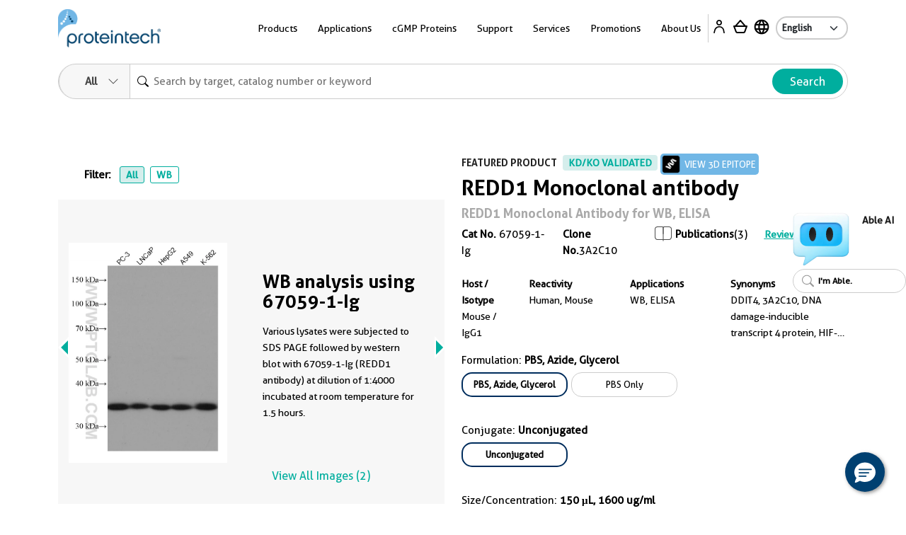

--- FILE ---
content_type: text/css
request_url: https://www.ptglab.com/css/compare-overlay.css
body_size: 1302
content:
:root {
    --background: #fafafa;
    --border: #ededed;
}

.compare-tabs {
    margin-bottom: 15px;
    margin-left: 0;
    display: inline-block;
    border-bottom: 1px solid #dfdfdf;
    width: 100%;
}
.compare-tabs::before, .compare-tabs::after {
    content: " ";
    display: table;
}
.compare-tabs dd, .compare-tabs .tab-title {
    float: left;
    list-style: none;
    margin-bottom: 0 !important;
    position: relative;
}
.compare-tabs .tab-title.active > a{
    color: #43aea1;
    border-bottom: 1px solid #43aea1;
}
.compare-tabs dd > a, .compare-tabs .tab-title > a {
    /* Copy of h5 styling */
    display: block;
    font-size: 1rem;
    font-family: "Aller", "Helvetica Neue", Helvetica, Roboto, Arial, sans-serif;
    margin-bottom: 0;
    margin-top: 0.375rem;
    margin-right: 25px;
    padding-bottom: 15px;
}

.compare-tabs-content {
    margin-bottom: 1.33333rem;
    width: 100%;
}
.compare-tabs-content::before, .compare-tabs-content::after {
    content: " ";
    display: table;
}
.compare-tabs-content > .content.active {
    display: block;
    float: none;
}
.compare-tabs-content > .content {
    display: none;
    float: left;
    width: 100%;
}

.compare-title {
    margin-bottom: 10px;
}
.compare-table {
    position: relative;
    border: 0;
    table-layout: auto;
    display: table;
    width: 100%;
    border-collapse: collapse;
    border-spacing: 0;
    padding: 0;
    margin: 30px 0 0 0;
}

.compare-table::after {
    border-left: 1px solid var(--border);
    position: absolute;
    right: 0;
    top: 5px;
    bottom: 5px;
    content: "";
}
.compare-table tr:nth-of-type(2n) {
    background: #fff;
}

.compare-table td {
    width: 19%;
    padding: 15px;
    margin: 0;
    text-align: center;
    vertical-align: top;
    border-right: 1px solid var(--border);
}

.compare-table td:nth-child(1) {
    width: auto;
    text-align: left;
    padding-left: 0;
}

.compare-table td:nth-child(3),
.compare-table td:nth-child(5),
.compare-table td:nth-child(7) {
    width: 1%;
}

.compare-table td:nth-child(2)::after,
.compare-table td:nth-child(2)::after,
.compare-table td:nth-child(2) .rounded-bottom::after,
.compare-table td:nth-child(2) .rounded-top::after {
    background-color: var(--background);
}

.compare-table .no-border > td {
    border-bottom: 0;
}
.compare-table .rounded-bottom,
.compare-table .rounded-top {
    height: 5px;
    position: relative;
}

.compare-table .rounded-top::after,
.compare-table .rounded-bottom::after {
    border: 1px solid var(--border);
    content: "";
    height: 5px;
    left: 0;
    position: absolute;
    right: 0px;
    z-index: 1;
}

.compare-table .rounded-top::after {
    border-radius: 5px 5px 0 0;
    border-bottom: 0;
    top: 0;
}

.compare-table .rounded-bottom::after {
    border-radius: 0 0 5px 5px;
    border-top: 0;
    bottom: 0;
}

.compare-table [data-name="corners"].top td {
    padding: 0 !important;
    border: 0;
}

.compare-table [data-name="corners"].bottom td {
    padding: 0 !important;
    border: 0;
}

.compare-table .table-hilighted {
    background-color: var(--background);
}

.compare-table .line {
    height: 0;
    border: 0;
    border-bottom: 1px solid var(--border);
}

.compare-table h4 {
    margin-bottom: 0;
}

.compare-table .start-space td {
    padding-top: 15px !important
}

.compare-table .end-space td {
    padding-bottom: 25px !important
}

.compare-table .no-img {
    margin-right: 9px;
}

.compare-table b {
    font-family: "Aller Bold";  
    font-weight: 400; 
}

.compare-table .thin {
    font-family: "Aller";
}
.compare-table .table-tag {
    background-color: #00ae9e;
    color: #fff;
    padding: 4px 10px;
    text-align: center;
    font-size: 90%;
}

.compare-table .line td {
    padding: 0 !important;
    height: 0 !important;
    border: 0 !important;
}

.compare-table tr[data-name="title"] td {
    vertical-align: middle;
}

.compare-table tr[data-name="guarantee"] td {
    padding: 5px;
}
.compare-table tr[data-name="guarantee"] td:nth-child(1),
.compare-table tr[data-name="validated"] td,
.compare-table tr[data-name="sub-title"] td,
.compare-table tr[data-name="price"] td {
    padding: 5px 15px 5px 0;
}



.compare-table td:empty {
    padding: 5px 0 !important;
}

.compare-table-footer { margin-top: 60px;}

.height-limited {
    overflow: hidden;
    position: relative;
}

.height-restrictor {
    text-align: center;
    background: linear-gradient(to bottom, rgba(255, 255, 255, 0) 0, rgba(255, 255, 255, 1) 40%);
    position: absolute;
    bottom: 0;
    width: 100%;
}

.height-restrictor button {
    width: 150px;
    height: 42px;
    border-radius: 5px;
    padding: 0;
}

.height-restrictor button img {
    top: -1px;
    position: relative;
    width: 15px;
    margin-left: 5px;
}

@media only screen and (max-width: 64em) {
    #panelvalidationgallery {
        display: block !important;
    } 

    #panelcomparisontable {
        display: none !important;
    }
}

#panelcomparisontable .button {
    border: 1px solid #00ae9e;
    background-color: transparent;
    color: #00ae9e;
    border-radius: 5px;
    padding: 0.875rem 1.75rem 0.85rem 1rem;
    margin-bottom: 0;
}

#panelcomparisontable > div {
    padding: 60px 210px 50px 50px;
}

#panelcomparisontable h3 {
    margin-bottom: 0.625rem;
}

#panelcomparisontable h5 {
    margin-bottom: 3.125rem;
}

#compareModal {
    padding: 50px;
    border-radius: 10px;
}

.green-arrow::after{
    background-image: url("../img/Icon_ArrowLarge_Right-Green.svg") !important;
}

.orbit-container {
    background-color: white !important;
}

--- FILE ---
content_type: image/svg+xml
request_url: https://www.ptglab.com/img/Icon_ArrowLarge_Right.svg
body_size: 444
content:
<?xml version="1.0" encoding="UTF-8"?>
<svg width="50px" height="50px" viewBox="0 0 50 50" version="1.1" xmlns="http://www.w3.org/2000/svg" xmlns:xlink="http://www.w3.org/1999/xlink">
    <g stroke="none" stroke-width="1">
        <path d="M46.9706009,24.8878112 C46.9937002,24.9862271 47,24.9926456 47,25.0012035 C46.9632511,25.4601211 46.8183554,25.8013676 46.5821123,26.0666626 C46.5285639,26.1650785 46.4960149,26.1565206 46.4750155,26.1747062 C46.4540161,26.1939614 29.1893762,42.142687 29.1893762,42.142687 C28.5908939,42.7524377 27.6186226,42.7524377 27.0201403,42.142687 C26.420608,41.5318665 26.420608,40.5444982 27.0201403,39.9347475 L41.4194149,26.5983225 L4.57075359,26.5983225 C3.70347922,26.5983225 3,25.8815979 3,25.0001337 C3,24.1175998 3.70347922,23.3998055 4.57075359,23.3998055 L41.4194149,23.3998055 L27.0201403,10.0665897 C26.420608,9.45576922 26.420608,8.4673312 27.0201403,7.85651074 C27.6186226,7.24782975 28.5908939,7.24782975 29.1893762,7.85651074 L46.3122703,23.7132388 C46.4288169,23.8234218 46.5033647,23.806306 46.5516632,23.8555139 C46.6115115,23.9186285 46.594712,24.0084865 46.6419606,24.0769497 C46.8225552,24.3090829 46.9464516,24.5743779 46.9706009,24.8878112 Z" fill="#FFFFFF"></path>
    </g>
</svg>


--- FILE ---
content_type: image/svg+xml
request_url: https://www.ptglab.com/img/Icon_Plus.svg
body_size: 289
content:
<?xml version="1.0" encoding="UTF-8"?>
<svg width="15px" height="15px" viewBox="0 0 15 15" version="1.1" xmlns="http://www.w3.org/2000/svg" xmlns:xlink="http://www.w3.org/1999/xlink">
    <title>Plus</title>
    <g id="Designs" stroke="none" stroke-width="1" fill="none" fill-rule="evenodd">
        <g id="Overlay_XL" transform="translate(-863.000000, -1305.000000)" fill="#FFFFFF">
            <g id="Group-6" transform="translate(52.000000, 274.000000)">
                <g id="Group-5" transform="translate(272.000000, 997.000000)">
                    <g id="Group-10" transform="translate(423.000000, 21.000000)">
                        <g id="Group-9" transform="translate(19.000000, 12.000000)">
                            <g id="Plus" transform="translate(97.000000, 1.000000)">
                                <rect id="Rectangle" x="6" y="0" width="3" height="15"></rect>
                                <polygon id="Rectangle" transform="translate(7.500000, 7.500000) rotate(90.000000) translate(-7.500000, -7.500000) " points="6 -9.99200722e-14 9 -9.99012315e-14 9 15 6 15"></polygon>
                            </g>
                        </g>
                    </g>
                </g>
            </g>
        </g>
    </g>
</svg>